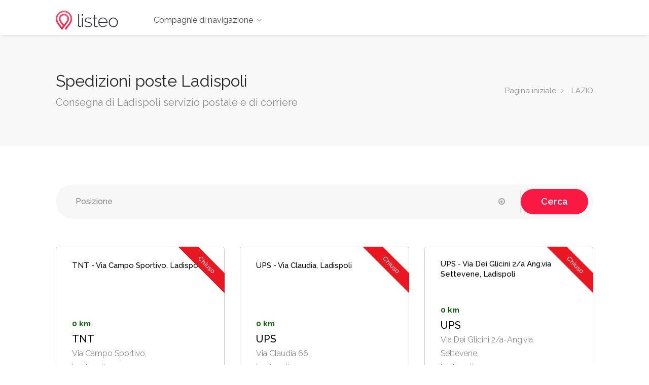

--- FILE ---
content_type: text/html; charset=UTF-8
request_url: https://www.poste-spedizione.it/lazio/ladispoli
body_size: 2048
content:
<!DOCTYPE html><head><title>Ladispoli postale, spedizione</title><meta charset="utf-8"><meta name="viewport"content="width=device-width, initial-scale=1, maximum-scale=1"></head><body><div id="wrapper"><header id="header-container"><div id="header"><div class="container"><div class="left-side"><div id="logo"><a href="https://www.poste-spedizione.it"><img src="https://www.poste-spedizione.it/images/logo.png"alt=""></a></div><div class="mmenu-trigger"><button class="hamburger hamburger--collapse"type="button"><span class="hamburger-box"><span class="hamburger-inner"></span></span></button></div><nav id="navigation"class="style-1"><ul id="responsive"><li><a href="#">Compagnie di navigazione</a><ul><li><a href="https://www.poste-spedizione.it/poste">Poste</a></li><li><a href="https://www.poste-spedizione.it/ups">UPS</a></li><li><a href="https://www.poste-spedizione.it/nexive">Nexive</a></li><li><a href="https://www.poste-spedizione.it/tnt">TNT</a></li><li><a href="https://www.poste-spedizione.it/gls">GLS</a></li><li><a href="https://www.poste-spedizione.it/fedex">FedEx</a></li></ul></ul></nav><div class="clearfix"></div></div></div></div></header><div class="clearfix"></div><div id="titlebar"><div class="container"><div class="row"><div class="col-md-12"><h1>Spedizioni poste Ladispoli</h1><span>Consegna di Ladispoli servizio postale e di corriere</span><nav id="breadcrumbs"><ul><li><a href="https://www.poste-spedizione.it">Pagina iniziale</a></li><li><a href="https://www.poste-spedizione.it/lazio">LAZIO</a></li></ul></nav></div></div></div></div><div class="container"><div class="row"><div class="col-md-12"><form method="post"action="https://www.poste-spedizione.it/search"><div class="main-search-input gray-style margin-top-20 margin-bottom-10"><div class="main-search-input-item location"><input type="text"id="place"placeholder="Posizione"name="place"value=""/><a href="#"><i class="fa fa-dot-circle-o"></i></a></div><button class="button">Cerca</button><input type="hidden"name="city"id="city"value=""/><input type="hidden"id="cityLat"name="lat"value=""/><input type="hidden"id="cityLon"name="lon"value=""/></div></form></div></div><div class="row"><div class="col-md-12"><div class="categories-boxes-container margin-top-5 margin-bottom-30"></div></div></div><div class="row"><div class="col-lg-4 col-md-6"><a href="https://www.poste-spedizione.it/tnt/lazio/ladispoli/via-campo-sportivo"class="listing-item-container compact"><div class="listing-item"style="height: 280px;"><div class="listing-item-details"><ul><li>TNT - Via Campo Sportivo, Ladispoli</li></ul></div><div class="listing-badge now-closed">Chiuso</div><div class="listing-item-content"><div class="distance">0 km</div><h3>TNT</h3><span>Via Campo Sportivo, <br/>Ladispoli</span></div></div></a></div><div class="col-lg-4 col-md-6"><a href="https://www.poste-spedizione.it/ups/lazio/ladispoli/via-claudia"class="listing-item-container compact"><div class="listing-item"style="height: 280px;"><div class="listing-item-details"><ul><li>UPS - Via Claudia, Ladispoli</li></ul></div><div class="listing-badge now-closed">Chiuso</div><div class="listing-item-content"><div class="distance">0 km</div><h3>UPS</h3><span>Via Claudia 66, <br/>Ladispoli</span></div></div></a></div><div class="col-lg-4 col-md-6"><a href="https://www.poste-spedizione.it/ups/lazio/ladispoli/via-dei-glicini-2-a-angvia-settevene"class="listing-item-container compact"><div class="listing-item"style="height: 280px;"><div class="listing-item-details"><ul><li>UPS - Via Dei Glicini 2/a Ang.via Settevene, Ladispoli</li></ul></div><div class="listing-badge now-closed">Chiuso</div><div class="listing-item-content"><div class="distance">0 km</div><h3>UPS</h3><span>Via Dei Glicini 2/a-Ang.via Settevene, <br/>Ladispoli</span></div></div></a></div><div class="col-lg-4 col-md-6"><a href="https://www.poste-spedizione.it/nexive/lazio/ladispoli/via-dei-glicini-2-a"class="listing-item-container compact"><div class="listing-item"style="height: 280px;"><div class="listing-item-details"><ul><li>Nexive - Via Dei Glicini 2/a, Ladispoli</li></ul></div><div class="listing-item-content"><div class="distance">0 km</div><h3>Nexive</h3><span>Via Dei Glicini 2/a, <br/>Ladispoli</span></div></div></a></div><div class="col-lg-4 col-md-6"><a href="https://www.poste-spedizione.it/poste/lazio/ladispoli/via-mario-sironi"class="listing-item-container compact"><div class="listing-item"style="height: 280px;"><div class="listing-item-details"><ul><li>Poste - Via Mario Sironi, Ladispoli</li></ul></div><div class="listing-badge now-closed">Chiuso</div><div class="listing-item-content"><div class="distance">0 km</div><h3>Poste</h3><span>Via Mario Sironi 1, <br/>Ladispoli</span></div></div></a></div><div class="col-lg-4 col-md-6"><a href="https://www.poste-spedizione.it/ups/lazio/ladispoli/via-odescalchi-173-a"class="listing-item-container compact"><div class="listing-item"style="height: 280px;"><div class="listing-item-details"><ul><li>UPS - Via Odescalchi 173/a, Ladispoli</li></ul></div><div class="listing-badge now-closed">Chiuso</div><div class="listing-item-content"><div class="distance">0 km</div><h3>UPS</h3><span>Via Odescalchi 173/a, <br/>Ladispoli</span></div></div></a></div><div class="col-lg-4 col-md-6"><a href="https://www.poste-spedizione.it/poste/lazio/ladispoli/via-regina-margherita"class="listing-item-container compact"><div class="listing-item"style="height: 280px;"><div class="listing-item-details"><ul><li>Poste - Via Regina Margherita, Ladispoli</li></ul></div><div class="listing-badge now-closed">Chiuso</div><div class="listing-item-content"><div class="distance">0 km</div><h3>Poste</h3><span>Via Regina Margherita 10, <br/>Ladispoli</span></div></div></a></div></div><div class="clearfix"></div><div class="row"><div class="col-md-12"><div class="pagination-container margin-top-20 margin-bottom-40"><nav class="pagination"><ul><li><a href="https://www.poste-spedizione.it/lazio/ladispoli"class="current-page">1</a></li></ul></nav></div></div></div></div></div></div><div id="footer"><div class="container"><div class="row"><div class="col-md-5 col-sm-6"><img class="footer-logo"src="https://www.poste-spedizione.it/images/logo.png"alt=""><br><br><p>Il Poste-Spedizione.Italiane fornisce una moltitudine di informazioni di spedizione e spedizione per gli accordi con i consumatori, timbri, posta una lettera o spedire un pacchetto.</p></div><div class="col-md-4 col-sm-6"><h4>Collegamenti utili</h4><ul class="footer-links"><li><a href="https://www.poste-spedizione.it/policy"rel=“nofollow“>Politica sulla riservatezza</a></li></ul><ul class="footer-links"><li><a href="https://www.poste-spedizione.it/term"rel=“nofollow“>Termini e condizioni</a></li></ul><div class="clearfix"></div></div><div class="col-md-3 col-sm-12"><h4>Contact Us</h4><div class="text-widget">E-Mail:<span><a href="mailto:infoshipping@usa.com">contact email</a></span><br></div><ul class="social-icons margin-top-20"></ul></div></div><div class="row"><div class="col-md-12"><div class="copyrights">Listeo All Rights Reserved.</div></div></div></div></div><div id="backtotop"><a href="#"></a></div></div><link rel="stylesheet"href="https://www.poste-spedizione.it/css/style.min.css"><link rel="stylesheet"href="https://www.poste-spedizione.it/css/colors/main.min.css"id="colors"><script type="text/javascript"src="https://www.poste-spedizione.it/scripts/jquery-2.2.0.min.js"></script><script type="text/javascript"src="https://www.poste-spedizione.it/scripts/mmenu.min.js"></script><script type="text/javascript"src="https://www.poste-spedizione.it/scripts/chosen.min.js"></script><script type="text/javascript"src="https://www.poste-spedizione.it/scripts/slick.min.js"></script><script type="text/javascript"src="https://www.poste-spedizione.it/scripts/rangeslider.min.js"></script><script type="text/javascript"src="https://www.poste-spedizione.it/scripts/magnific-popup.min.js"></script><script type="text/javascript"src="https://www.poste-spedizione.it/scripts/waypoints.min.js"></script><script type="text/javascript"src="https://www.poste-spedizione.it/scripts/counterup.min.min.js"></script><script type="text/javascript"src="https://www.poste-spedizione.it/scripts/jquery-ui.min.js"></script><script type="text/javascript"src="https://www.poste-spedizione.it/scripts/tooltips.min.js"></script><script type="text/javascript"src="https://www.poste-spedizione.it/scripts/custom.min.js"></script><script src="https://maps.googleapis.com/maps/api/js?language=en&key=AIzaSyAvupeb5y7y82plUCoPCD5227uEl4clutA&libraries=places&callback=initMap"async defer></script><script type="text/javascript"src="https://www.poste-spedizione.it/scripts/init-map.min.js"></script><script type="text/javascript"src="https://www.poste-spedizione.it/scripts/infobox.min.js"></script><script type="text/javascript"src="https://www.poste-spedizione.it/scripts/markerclusterer.min.js"></script><script type="text/javascript"src="https://www.poste-spedizione.it/scripts/maps.min.js"async defer></script><script async src="https://www.googletagmanager.com/gtag/js?id=UA-130271795-2"></script><script> window.dataLayer = window.dataLayer || []; function gtag(){dataLayer.push(arguments);} gtag('js', new Date()); gtag('config', 'UA-130271795-2');</script></body></html>

--- FILE ---
content_type: application/javascript
request_url: https://www.poste-spedizione.it/scripts/maps.min.js
body_size: 3345
content:

var infoBox_ratingType='star-rating';(function($){"use strict";function mainMap(){var ib=new InfoBox();function locationData(locationURL,locationImg,locationTitle,locationAddress,locationRating,locationRatingCounter){return(''+'<a href="'+locationURL+'" class="listing-img-container">'+'<div class="infoBox-close"><i class="fa fa-times"></i></div>'+'<img src="'+locationImg+'" alt="">'+'<div class="listing-item-content">'+'<h3>'+locationTitle+'</h3>'+'<span>'+locationAddress+'</span>'+'</div>'+'</a>'+'<div class="listing-content">'+'<div class="listing-title">'+'<div class="'+infoBox_ratingType+'" data-rating="'+locationRating+'"><div class="rating-counter">('+locationRatingCounter+' reviews)</div></div>'+'</div>'+'</div>')}
var locations=[[locationData('listings-single-page.html','images/listing-item-01.jpg',"Tom's Restaurant",'964 School Street, New York','3.5','12'),40.94401669296697,-74.16938781738281,1,'<i class="im im-icon-Chef-Hat"></i>'],[locationData('listings-single-page.html','images/listing-item-02.jpg','Sticky Band','Bishop Avenue, New York','5.0','23'),40.77055783505125,-74.26002502441406,2,'<i class="im im-icon-Electric-Guitar"></i>'],[locationData('listings-single-page.html','images/listing-item-03.jpg','Hotel Govendor','778 Country Street, New York','2.0','17'),40.7427837,-73.11445617675781,3,'<i class="im im-icon-Home-2"></i>'],[locationData('listings-single-page.html','images/listing-item-04.jpg','Burger House','2726 Shinn Street, New York','5.0','31'),40.70437865245596,-73.98674011230469,4,'<i class="im im-icon-Hamburger"></i>'],[locationData('listings-single-page.html','images/listing-item-05.jpg','Airport','1512 Duncan Avenue, New York','3.5','46'),40.641311,-73.778139,5,'<i class="im im-icon-Plane"></i>'],[locationData('listings-single-page.html','images/listing-item-06.jpg','Think Coffee','215 Terry Lane, New York','4.5','15'),41.080938,-73.535957,6,'<i class="im im-icon-Coffee"></i>'],[locationData('listings-single-page.html','images/listing-item-04.jpg','Burger House','2726 Shinn Street, New York','5.0','31'),41.079386,-73.519478,7,'<i class="im im-icon-Hamburger"></i>'],[locationData('listings-single-page.html','images/listing-item-04.jpg','Burger House','2726 Shinn Street, New York','5.0','31'),52.368630,4.895782,7,'<i class="im im-icon-Hamburger"></i>'],[locationData('listings-single-page.html','images/listing-item-04.jpg','Burger House','2726 Shinn Street, New York','5.0','31'),52.350179,4.634857,7,'<i class="im im-icon-Hamburger"></i>'],];google.maps.event.addListener(ib,'domready',function(){if(infoBox_ratingType='numerical-rating'){numericalRating('.infoBox .'+infoBox_ratingType+'');}
if(infoBox_ratingType='star-rating'){starRating('.infoBox .'+infoBox_ratingType+'');}});var mapZoomAttr=$('#map').attr('data-map-zoom');var mapScrollAttr=$('#map').attr('data-map-scroll');if(typeof mapZoomAttr!==typeof undefined&&mapZoomAttr!==false){var zoomLevel=parseInt(mapZoomAttr);}else{var zoomLevel=5;}
if(typeof mapScrollAttr!==typeof undefined&&mapScrollAttr!==false){var scrollEnabled=parseInt(mapScrollAttr);}else{var scrollEnabled=false;}
var map=new google.maps.Map(document.getElementById('map'),{zoom:zoomLevel,scrollwheel:scrollEnabled,center:new google.maps.LatLng(40.80,-73.70),mapTypeId:google.maps.MapTypeId.ROADMAP,zoomControl:false,mapTypeControl:false,scaleControl:false,panControl:false,navigationControl:false,streetViewControl:false,gestureHandling:'cooperative',styles:[{"featureType":"poi","elementType":"labels.text.fill","stylers":[{"color":"#747474"},{"lightness":"23"}]},{"featureType":"poi.attraction","elementType":"geometry.fill","stylers":[{"color":"#f38eb0"}]},{"featureType":"poi.government","elementType":"geometry.fill","stylers":[{"color":"#ced7db"}]},{"featureType":"poi.medical","elementType":"geometry.fill","stylers":[{"color":"#ffa5a8"}]},{"featureType":"poi.park","elementType":"geometry.fill","stylers":[{"color":"#c7e5c8"}]},{"featureType":"poi.place_of_worship","elementType":"geometry.fill","stylers":[{"color":"#d6cbc7"}]},{"featureType":"poi.school","elementType":"geometry.fill","stylers":[{"color":"#c4c9e8"}]},{"featureType":"poi.sports_complex","elementType":"geometry.fill","stylers":[{"color":"#b1eaf1"}]},{"featureType":"road","elementType":"geometry","stylers":[{"lightness":"100"}]},{"featureType":"road","elementType":"labels","stylers":[{"visibility":"off"},{"lightness":"100"}]},{"featureType":"road.highway","elementType":"geometry.fill","stylers":[{"color":"#ffd4a5"}]},{"featureType":"road.arterial","elementType":"geometry.fill","stylers":[{"color":"#ffe9d2"}]},{"featureType":"road.local","elementType":"all","stylers":[{"visibility":"simplified"}]},{"featureType":"road.local","elementType":"geometry.fill","stylers":[{"weight":"3.00"}]},{"featureType":"road.local","elementType":"geometry.stroke","stylers":[{"weight":"0.30"}]},{"featureType":"road.local","elementType":"labels.text","stylers":[{"visibility":"on"}]},{"featureType":"road.local","elementType":"labels.text.fill","stylers":[{"color":"#747474"},{"lightness":"36"}]},{"featureType":"road.local","elementType":"labels.text.stroke","stylers":[{"color":"#e9e5dc"},{"lightness":"30"}]},{"featureType":"transit.line","elementType":"geometry","stylers":[{"visibility":"on"},{"lightness":"100"}]},{"featureType":"water","elementType":"all","stylers":[{"color":"#d2e7f7"}]}]});$('.listing-item-container').on('mouseover',function(){var listingAttr=$(this).data('marker-id');if(listingAttr!==undefined){var listing_id=$(this).data('marker-id')-1;var marker_div=allMarkers[listing_id].div;$(marker_div).addClass('clicked');$(this).on('mouseout',function(){if($(marker_div).is(":not(.infoBox-opened)")){$(marker_div).removeClass('clicked');}});}});var boxText=document.createElement("div");boxText.className='map-box'
var currentInfobox;var boxOptions={content:boxText,disableAutoPan:false,alignBottom:true,maxWidth:0,pixelOffset:new google.maps.Size(-134,-55),zIndex:null,boxStyle:{width:"270px"},closeBoxMargin:"0",closeBoxURL:"",infoBoxClearance:new google.maps.Size(25,25),isHidden:false,pane:"floatPane",enableEventPropagation:false,};var markerCluster,overlay,i;var allMarkers=[];var clusterStyles=[{textColor:'white',url:'',height:50,width:50}];var markerIco;for(i=0;i<locations.length;i++){markerIco=locations[i][4];var overlaypositions=new google.maps.LatLng(locations[i][1],locations[i][2]),overlay=new CustomMarker(overlaypositions,map,{marker_id:i},markerIco);allMarkers.push(overlay);google.maps.event.addDomListener(overlay,'click',(function(overlay,i){return function(){ib.setOptions(boxOptions);boxText.innerHTML=locations[i][0];ib.open(map,overlay);currentInfobox=locations[i][3];google.maps.event.addListener(ib,'domready',function(){$('.infoBox-close').click(function(e){e.preventDefault();ib.close();$('.map-marker-container').removeClass('clicked infoBox-opened');});});}})(overlay,i));}
var options={imagePath:'images/',styles:clusterStyles,minClusterSize:2};markerCluster=new MarkerClusterer(map,allMarkers,options);google.maps.event.addDomListener(window,"resize",function(){var center=map.getCenter();google.maps.event.trigger(map,"resize");map.setCenter(center);});var zoomControlDiv=document.createElement('div');var zoomControl=new ZoomControl(zoomControlDiv,map);function ZoomControl(controlDiv,map){zoomControlDiv.index=1;map.controls[google.maps.ControlPosition.RIGHT_CENTER].push(zoomControlDiv);controlDiv.style.padding='5px';controlDiv.className="zoomControlWrapper";var controlWrapper=document.createElement('div');controlDiv.appendChild(controlWrapper);var zoomInButton=document.createElement('div');zoomInButton.className="custom-zoom-in";controlWrapper.appendChild(zoomInButton);var zoomOutButton=document.createElement('div');zoomOutButton.className="custom-zoom-out";controlWrapper.appendChild(zoomOutButton);google.maps.event.addDomListener(zoomInButton,'click',function(){map.setZoom(map.getZoom()+1);});google.maps.event.addDomListener(zoomOutButton,'click',function(){map.setZoom(map.getZoom()-1);});}
var scrollEnabling=$('#scrollEnabling');$(scrollEnabling).click(function(e){e.preventDefault();$(this).toggleClass("enabled");if($(this).is(".enabled")){map.setOptions({'scrollwheel':true});}else{map.setOptions({'scrollwheel':false});}})
$("#geoLocation, .input-with-icon.location a").click(function(e){e.preventDefault();geolocate();});function geolocate(){if(navigator.geolocation){navigator.geolocation.getCurrentPosition(function(position){var pos=new google.maps.LatLng(position.coords.latitude,position.coords.longitude);map.setCenter(pos);map.setZoom(12);});}}}
var map=document.getElementById('map');if(typeof(map)!='undefined'&&map!=null){google.maps.event.addDomListener(window,'load',mainMap);google.maps.event.addDomListener(window,'resize',mainMap);}
function singleListingMap(){var myLatlng=new google.maps.LatLng({lng:$('#singleListingMap').data('longitude'),lat:$('#singleListingMap').data('latitude'),});var single_map=new google.maps.Map(document.getElementById('singleListingMap'),{zoom:15,center:myLatlng,scrollwheel:false,zoomControl:false,mapTypeControl:false,scaleControl:false,panControl:false,navigationControl:false,streetViewControl:false,styles:[{"featureType":"poi","elementType":"labels.text.fill","stylers":[{"color":"#747474"},{"lightness":"23"}]},{"featureType":"poi.attraction","elementType":"geometry.fill","stylers":[{"color":"#f38eb0"}]},{"featureType":"poi.government","elementType":"geometry.fill","stylers":[{"color":"#ced7db"}]},{"featureType":"poi.medical","elementType":"geometry.fill","stylers":[{"color":"#ffa5a8"}]},{"featureType":"poi.park","elementType":"geometry.fill","stylers":[{"color":"#c7e5c8"}]},{"featureType":"poi.place_of_worship","elementType":"geometry.fill","stylers":[{"color":"#d6cbc7"}]},{"featureType":"poi.school","elementType":"geometry.fill","stylers":[{"color":"#c4c9e8"}]},{"featureType":"poi.sports_complex","elementType":"geometry.fill","stylers":[{"color":"#b1eaf1"}]},{"featureType":"road","elementType":"geometry","stylers":[{"lightness":"100"}]},{"featureType":"road","elementType":"labels","stylers":[{"visibility":"off"},{"lightness":"100"}]},{"featureType":"road.highway","elementType":"geometry.fill","stylers":[{"color":"#ffd4a5"}]},{"featureType":"road.arterial","elementType":"geometry.fill","stylers":[{"color":"#ffe9d2"}]},{"featureType":"road.local","elementType":"all","stylers":[{"visibility":"simplified"}]},{"featureType":"road.local","elementType":"geometry.fill","stylers":[{"weight":"3.00"}]},{"featureType":"road.local","elementType":"geometry.stroke","stylers":[{"weight":"0.30"}]},{"featureType":"road.local","elementType":"labels.text","stylers":[{"visibility":"on"}]},{"featureType":"road.local","elementType":"labels.text.fill","stylers":[{"color":"#747474"},{"lightness":"36"}]},{"featureType":"road.local","elementType":"labels.text.stroke","stylers":[{"color":"#e9e5dc"},{"lightness":"30"}]},{"featureType":"transit.line","elementType":"geometry","stylers":[{"visibility":"on"},{"lightness":"100"}]},{"featureType":"water","elementType":"all","stylers":[{"color":"#d2e7f7"}]}]});$('#streetView').click(function(e){e.preventDefault();single_map.getStreetView().setOptions({visible:true,position:myLatlng});});var zoomControlDiv=document.createElement('div');var zoomControl=new ZoomControl(zoomControlDiv,single_map);function ZoomControl(controlDiv,single_map){zoomControlDiv.index=1;single_map.controls[google.maps.ControlPosition.RIGHT_CENTER].push(zoomControlDiv);controlDiv.style.padding='5px';var controlWrapper=document.createElement('div');controlDiv.appendChild(controlWrapper);var zoomInButton=document.createElement('div');zoomInButton.className="custom-zoom-in";controlWrapper.appendChild(zoomInButton);var zoomOutButton=document.createElement('div');zoomOutButton.className="custom-zoom-out";controlWrapper.appendChild(zoomOutButton);google.maps.event.addDomListener(zoomInButton,'click',function(){single_map.setZoom(single_map.getZoom()+1);});google.maps.event.addDomListener(zoomOutButton,'click',function(){single_map.setZoom(single_map.getZoom()-1);});}
var singleMapIco="<i class='"+$('#singleListingMap').data('map-icon')+"'></i>";new CustomMarker(myLatlng,single_map,{marker_id:'1'},singleMapIco);}
var single_map=document.getElementById('singleListingMap');if(typeof(single_map)!='undefined'&&single_map!=null){google.maps.event.addDomListener(window,'load',singleListingMap);google.maps.event.addDomListener(window,'resize',singleListingMap);}
function CustomMarker(latlng,map,args,markerIco){this.latlng=latlng;this.args=args;this.markerIco=markerIco;this.setMap(map);}
CustomMarker.prototype=new google.maps.OverlayView();CustomMarker.prototype.draw=function(){var self=this;var div=this.div;if(!div){div=this.div=document.createElement('div');div.className='map-marker-container';div.innerHTML='<div class="marker-container">'+'<div class="marker-card">'+'<div class="front face">'+self.markerIco+'</div>'+'<div class="back face">'+self.markerIco+'</div>'+'<div class="marker-arrow"></div>'+'</div>'+'</div>'
google.maps.event.addDomListener(div,"click",function(event){$('.map-marker-container').removeClass('clicked infoBox-opened');google.maps.event.trigger(self,"click");$(this).addClass('clicked infoBox-opened');});if(typeof(self.args.marker_id)!=='undefined'){div.dataset.marker_id=self.args.marker_id;}
var panes=this.getPanes();panes.overlayImage.appendChild(div);}
var point=this.getProjection().fromLatLngToDivPixel(this.latlng);if(point){div.style.left=(point.x)+'px';div.style.top=(point.y)+'px';}};CustomMarker.prototype.remove=function(){if(this.div){this.div.parentNode.removeChild(this.div);this.div=null;$(this).removeClass('clicked');}};CustomMarker.prototype.getPosition=function(){return this.latlng;};})(this.jQuery);